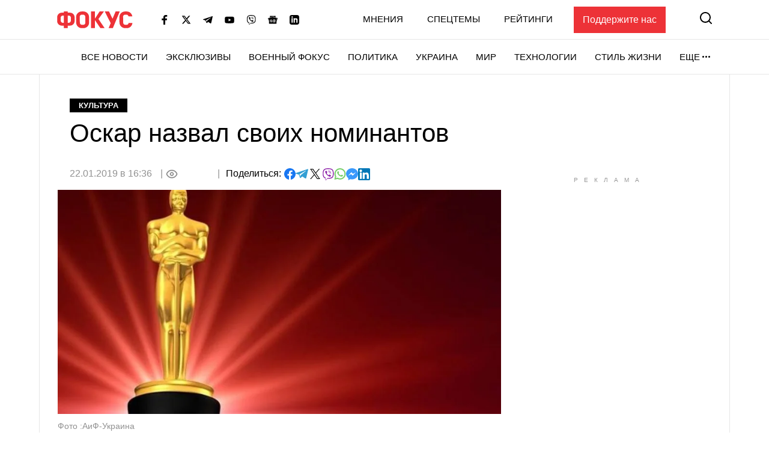

--- FILE ---
content_type: text/html; charset=utf-8
request_url: https://www.google.com/recaptcha/api2/aframe
body_size: 269
content:
<!DOCTYPE HTML><html><head><meta http-equiv="content-type" content="text/html; charset=UTF-8"></head><body><script nonce="T1EGvPI8GWBsPRDFgGrCpw">/** Anti-fraud and anti-abuse applications only. See google.com/recaptcha */ try{var clients={'sodar':'https://pagead2.googlesyndication.com/pagead/sodar?'};window.addEventListener("message",function(a){try{if(a.source===window.parent){var b=JSON.parse(a.data);var c=clients[b['id']];if(c){var d=document.createElement('img');d.src=c+b['params']+'&rc='+(localStorage.getItem("rc::a")?sessionStorage.getItem("rc::b"):"");window.document.body.appendChild(d);sessionStorage.setItem("rc::e",parseInt(sessionStorage.getItem("rc::e")||0)+1);localStorage.setItem("rc::h",'1769550676484');}}}catch(b){}});window.parent.postMessage("_grecaptcha_ready", "*");}catch(b){}</script></body></html>

--- FILE ---
content_type: application/javascript; charset=utf-8
request_url: https://fundingchoicesmessages.google.com/f/AGSKWxUpuvJUuj0t3pPsWYYN_7bHjZI8Br2amzTgVF-jmVtkD1pZzGWyeAF0CxHNNCncTCdk-R0bPL5IH99yZCG4K-RLNupckV80tXoIBnY5ShxxXkXMrZX-2x5FLfb5Iw9cUkS6S1TlM63_AweWW5AsXnFUjpd0-04_WvP3UxGmizvJjVbs3-cI0j3K2r-T/_/brand-ad-/adsrotate1left./ad_container_/delivery.php?pool_id=/adinjector_
body_size: -1284
content:
window['7d18268d-6f5d-4003-8eda-deace4ca1025'] = true;